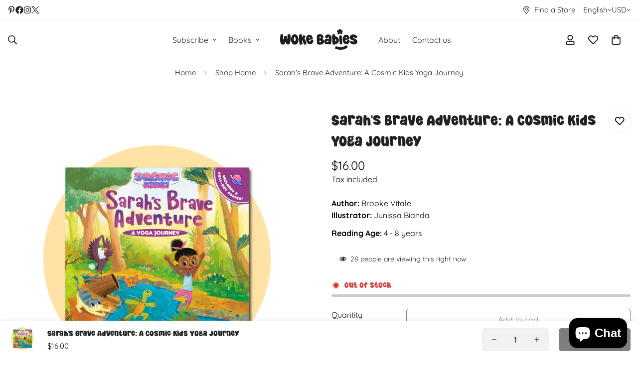

--- FILE ---
content_type: text/javascript; charset=utf-8
request_url: https://wokebabies.com/en-us/products/sarahs-brave-adventure-a-cosmic-kids-yoga-journey.js
body_size: -7
content:
{"id":8220183888158,"title":"Sarah's Brave Adventure: A Cosmic Kids Yoga Journey","handle":"sarahs-brave-adventure-a-cosmic-kids-yoga-journey","description":"\u003cp\u003eFor fans of the hit YouTube show Cosmic Kids, this original picture book teaches kids easy yoga poses and mindfulness through a fun, interactive story.\u003c\/p\u003e\n\u003cp\u003eSarah receives a mysterious letter inviting her to the top of the mountain for a party. But to get there, she'll have to face dark woods, a raging river, and the mountain itself! Can she be brave and make it to the party? Find out in this brand new Cosmic Kids adventure, and practice yoga and mindfulness with Sarah as you read along!\u003c\/p\u003e\n","published_at":"2023-04-06T11:03:16+01:00","created_at":"2023-03-29T14:40:05+01:00","vendor":"Melia","type":"Picture Book","tags":["4 years","5 years","6 years","7 years","8 years","Books"],"price":1600,"price_min":1600,"price_max":1600,"available":false,"price_varies":false,"compare_at_price":null,"compare_at_price_min":0,"compare_at_price_max":0,"compare_at_price_varies":false,"variants":[{"id":44795260862750,"title":"Default Title","option1":"Default Title","option2":null,"option3":null,"sku":"9780593386279","requires_shipping":true,"taxable":false,"featured_image":null,"available":false,"name":"Sarah's Brave Adventure: A Cosmic Kids Yoga Journey","public_title":null,"options":["Default Title"],"price":1600,"weight":330,"compare_at_price":null,"inventory_management":"shopify","barcode":"9780593386279","requires_selling_plan":false,"selling_plan_allocations":[]}],"images":["\/\/cdn.shopify.com\/s\/files\/1\/0678\/8110\/7742\/products\/sarahsadvent.png?v=1680097207"],"featured_image":"\/\/cdn.shopify.com\/s\/files\/1\/0678\/8110\/7742\/products\/sarahsadvent.png?v=1680097207","options":[{"name":"Title","position":1,"values":["Default Title"]}],"url":"\/en-us\/products\/sarahs-brave-adventure-a-cosmic-kids-yoga-journey","media":[{"alt":null,"id":33557473853726,"position":1,"preview_image":{"aspect_ratio":1.0,"height":1080,"width":1080,"src":"https:\/\/cdn.shopify.com\/s\/files\/1\/0678\/8110\/7742\/products\/sarahsadvent.png?v=1680097207"},"aspect_ratio":1.0,"height":1080,"media_type":"image","src":"https:\/\/cdn.shopify.com\/s\/files\/1\/0678\/8110\/7742\/products\/sarahsadvent.png?v=1680097207","width":1080}],"requires_selling_plan":false,"selling_plan_groups":[]}

--- FILE ---
content_type: image/svg+xml
request_url: https://wokebabies.com/cdn/shop/files/Woke_Babies_Diverse_books_WB_LOGO_2025.svg?v=1731611781&width=400
body_size: 3574
content:
<svg viewBox="0 0 565.21 153.4" xmlns="http://www.w3.org/2000/svg" id="Layer_1"><defs><style>.cls-1{fill:#1d1d1b;}</style></defs><path d="M20.79,115.78c-3.77,0-7.38-1.08-10.82-3.25-3.44-2.17-5.77-5.03-7.01-8.59-1.98-6.59-2.96-15.46-2.96-26.6,0-6.63.3-12.98.9-19.04.6-6.06,1.25-10.91,1.96-14.54.39-1.59,1.45-2.72,3.17-3.41,1.73-.69,3.63-1.03,5.71-1.03,2.47,0,4.76.38,6.88,1.14,2.12.76,3.17,1.72,3.17,2.88l-.05,18.09c0,11.67.56,17.51,1.69,17.51,1.41,0,3.7-8.25,6.88-24.75.28-.92,1.44-1.63,3.46-2.14,2.03-.51,4.17-.77,6.43-.77,1.94,0,3.66.19,5.16.58,1.5.39,2.34,1,2.51,1.85,2.54,15.37,4.28,23.06,5.24,23.06.53,0,.84-1.86.93-5.58.09-3.72.13-8.22.13-13.51,0-4.72.03-9.41.11-14.07.18-1.27,1.51-2.34,3.99-3.23,2.49-.88,5.12-1.32,7.91-1.32,2.04,0,3.87.31,5.47.93,1.6.62,2.6,1.65,2.99,3.09,1.62,7.09,2.43,15.16,2.43,24.22,0,7.02-.5,13.91-1.51,20.68-1,6.77-2.51,12.38-4.52,16.82-1.62,3.56-3.45,6.17-5.47,7.83-2.03,1.66-4.75,2.49-8.17,2.49-2.15,0-4.36-.7-6.61-2.12-2.26-1.41-4.23-3.63-5.92-6.66-1.52-2.82-2.68-5.11-3.49-6.88-.6-1.3-1.09-2.29-1.48-2.96-.39-.67-.72-1.01-1-1.01-.32,0-.65.38-1,1.14-.35.76-.81,1.9-1.38,3.41-.71,1.98-1.75,4.58-3.12,7.83-1.27,2.79-3.03,4.8-5.29,6.06-2.26,1.25-4.69,1.88-7.3,1.88Z" class="cls-1"></path><path d="M107.21,115.46c-4.62,0-8.64-1.04-12.06-3.12-3.42-2.08-6.26-4.88-8.52-8.41-2.26-3.53-3.94-7.49-5.05-11.9-1.11-4.41-1.67-8.96-1.67-13.65s.57-9.6,1.72-14.2c1.15-4.6,2.85-8.74,5.1-12.4,2.26-3.67,5.06-6.58,8.41-8.75,3.35-2.17,7.21-3.25,11.58-3.25s8.45,1.16,11.93,3.46c3.47,2.31,6.4,5.39,8.78,9.23,2.38,3.84,4.19,8.15,5.42,12.91,1.23,4.76,1.85,9.59,1.85,14.49,0,4.55-.55,8.95-1.64,13.2-1.09,4.25-2.77,8.05-5.02,11.4-2.26,3.35-5.11,6.02-8.57,8.01-3.46,1.99-7.55,2.99-12.27,2.99ZM107.15,90.6c1.52,0,2.75-.71,3.7-2.14.95-1.43,1.66-3.28,2.12-5.55.46-2.27.69-4.66.69-7.17,0-2.93-.26-5.68-.79-8.25-.53-2.57-1.31-4.65-2.35-6.24-1.04-1.59-2.32-2.38-3.83-2.38-1.41,0-2.58.77-3.52,2.3-.93,1.53-1.65,3.5-2.14,5.9-.49,2.4-.74,4.92-.74,7.56s.26,5.19.77,7.64c.51,2.45,1.27,4.45,2.27,6,1,1.55,2.28,2.33,3.83,2.33Z" class="cls-1"></path><path d="M149.51,115.83c-1.55,0-2.91-.19-4.07-.56-1.16-.37-1.9-.98-2.22-1.82-1.66-5.15-2.9-12.38-3.73-21.71-.83-9.33-1.24-18.34-1.24-27.05,0-7.62.32-13.94.95-18.99.39-2.04,1.66-3.57,3.81-4.58,2.15-1,4.48-1.51,6.98-1.51s4.62.43,6.56,1.3c1.94.86,3,2.12,3.17,3.78.11,1.98.16,3.97.16,5.98,0,2.33.08,4.33.24,6,.16,1.68.56,2.51,1.19,2.51,1.02,0,2.93-2.86,5.71-8.57,1.02-2.08,2.93-3.12,5.71-3.12,2.01,0,3.99.45,5.95,1.35,1.96.9,3.57,2.06,4.84,3.49,1.27,1.43,1.9,2.94,1.9,4.52,0,1.38-.81,3.16-2.43,5.34-1.23,1.69-3.09,4-5.55,6.93,4.05,5.57,7.55,12.45,10.47,20.63,2.93,8.18,4.48,14.35,4.65,18.51,0,1.41-.65,2.65-1.96,3.73-1.3,1.08-2.92,1.92-4.84,2.54-1.92.62-3.83.93-5.74.93s-3.66-.38-5.16-1.14c-1.5-.76-2.39-1.98-2.67-3.68-.49-3.17-1.38-6.86-2.67-11.05-1.29-4.2-2.63-7.94-4.02-11.24-1.39-3.3-2.46-4.94-3.2-4.94s-1.11,1.53-1.11,4.6c0,2.75.39,6.96,1.16,12.64.67,4.83,1,8.22,1,10.16,0,.88-.75,1.7-2.25,2.46-1.5.76-3.32,1.38-5.47,1.85-2.15.48-4.2.71-6.14.71Z" class="cls-1"></path><path d="M222.66,112.1c-4.47.66-8.54.22-12.22-1.32-3.69-1.54-6.9-3.84-9.66-6.91-2.75-3.07-5.01-6.64-6.77-10.71-1.76-4.07-2.96-8.3-3.61-12.7-.62-4.22-.71-8.4-.25-12.53.46-4.13,1.51-7.93,3.15-11.4,1.64-3.47,3.9-6.38,6.78-8.73,2.88-2.35,6.43-3.84,10.65-4.46,3.7-.55,7.12-.27,10.28.83,3.16,1.1,5.95,2.79,8.37,5.07,2.42,2.28,4.41,4.97,5.98,8.07,1.56,3.1,2.62,6.41,3.18,9.93.32,2.2.1,3.91-.69,5.13-.78,1.22-2.07,2.19-3.85,2.89-1.78.71-4.04,1.38-6.76,2.01-2.72.63-4.94,1.17-6.66,1.6-1.51.4-3.06.79-4.64,1.17-3.68.94-5.32,2.69-4.94,5.27.2,1.33.83,2.63,1.92,3.91,1.08,1.28,2.29,2.33,3.62,3.13,1.33.8,2.45,1.14,3.36,1,.98-.14,1.76-.87,2.35-2.17.59-1.3,1.02-2.77,1.3-4.42.27-1.64.38-3.12.33-4.43.01-.89.59-1.64,1.73-2.23,1.14-.6,2.53-1.02,4.17-1.26,1.74-.26,3.57-.3,5.49-.12,1.92.18,3.58.62,5.01,1.32,1.42.7,2.23,1.71,2.43,3.04.66,4.47.31,8.78-1.06,12.93-1.36,4.16-3.65,7.69-6.85,10.61-3.2,2.92-7.25,4.73-12.13,5.46ZM213.01,70.65c1.15-.17,2.3-.53,3.45-1.07,1.15-.54,2.08-1.21,2.81-1.99.72-.78,1.02-1.59.9-2.43-.2-1.32-.85-2.24-1.95-2.73-1.11-.5-2.32-.65-3.65-.45-1.64.24-3.12.93-4.45,2.07-1.33,1.14-1.89,2.62-1.7,4.45.31,1.84,1.84,2.56,4.6,2.15Z" class="cls-1"></path><path d="M292.26,115.83h-1.85c-3.63,0-6.99-.25-10.08-.74-3.09-.49-5.63-1.8-7.64-3.91-2.01-2.12-3.17-5.5-3.49-10.16-.35-5.92-.53-12.16-.53-18.72,0-12.55.56-24.1,1.69-34.64.46-2.36,2.07-4.15,4.84-5.37,2.77-1.22,5.74-2.04,8.91-2.46,2.93-.39,5.18-.58,6.77-.58h.37c7.72,0,13.84,1.9,18.35,5.71,4.3,3.67,6.45,8.06,6.45,13.17,0,2.47-.58,5.01-1.75,7.62-1.16,2.61-2.98,5.15-5.45,7.62,4.27,2.01,7.46,4.73,9.57,8.17,2.12,3.44,3.17,7.11,3.17,11.03-.11,5.64-1.55,10.17-4.34,13.59-2.79,3.42-6.44,5.91-10.95,7.46-4.37,1.48-9.06,2.22-14.07,2.22ZM291.52,98.01c1.94,0,3.83-.72,5.69-2.17,1.85-1.45,2.78-3.03,2.78-4.76,0-1.55-.82-2.86-2.46-3.91-1.64-1.06-3.41-1.59-5.32-1.59-1.48,0-2.83.42-4.05,1.24-1.22.83-1.82,2.25-1.82,4.26.03,2.47.48,4.24,1.35,5.32.86,1.08,2.14,1.61,3.83,1.61ZM291.2,70.34c1.66,0,3.34-1.01,5.05-3.04,1.71-2.03,2.62-4.2,2.72-6.53-.04-1.37-.56-2.47-1.59-3.28-1.02-.81-2.17-1.22-3.44-1.22-1.62,0-3.01.65-4.18,1.96-1.16,1.3-1.76,3.4-1.8,6.29.03,2.08.36,3.57.98,4.47.62.9,1.37,1.35,2.25,1.35Z" class="cls-1"></path><path d="M364.61,114.24c-1.94,0-3.87-.27-5.79-.82-1.92-.55-3.41-1.42-4.47-2.62-4.34,1.38-8.23,2.06-11.69,2.06-4.48,0-8.17-.96-11.08-2.88-2.91-1.92-5.08-4.4-6.51-7.43-1.43-3.03-2.14-6.21-2.14-9.52s.73-6.78,2.19-9.97c1.46-3.19,3.61-5.8,6.45-7.83,2.84-2.03,6.32-3.04,10.45-3.04,2.19,0,4.51.34,6.98,1.01,1.87.56,3.29,1.07,4.26,1.51.97.44,1.67.66,2.09.66.49,0,.74-.48.74-1.43,0-.88-.04-2.22-.11-4.02l-.11-2.49c-.18-3.88-.57-6.63-1.19-8.25-.62-1.62-1.31-2.43-2.09-2.43-.92,0-1.79.84-2.62,2.51-.83,1.68-1.35,3.69-1.56,6.06-.18,1.27-1,2.25-2.49,2.94-1.48.69-3.21,1.03-5.18,1.03-1.76,0-3.53-.3-5.29-.9-1.76-.6-3.24-1.54-4.42-2.83-1.18-1.29-1.77-2.95-1.77-5,.11-4.23,1.2-7.8,3.28-10.71,2.08-2.91,4.82-5.11,8.22-6.61,3.4-1.5,7.08-2.25,11.03-2.25,3,0,5.94.49,8.83,1.45,2.89.97,5.5,2.44,7.83,4.42,2.33,1.98,4.19,4.47,5.58,7.48,1.39,3.01,2.09,6.58,2.09,10.71,0,8.71-.4,17.29-1.19,25.73-.79,8.45-1.95,15.47-3.46,21.08-.25.78-1.02,1.37-2.33,1.77-1.3.41-2.82.61-4.55.61ZM343.08,97.27c1.55,0,3.31-.39,5.26-1.16,1.96-.78,3.66-1.77,5.1-2.99,1.45-1.22,2.17-2.49,2.17-3.83,0-.78-.33-1.42-.98-1.93-.65-.51-1.63-.77-2.94-.77-2.01,0-4.81.81-8.41,2.43-1.23.63-2.18,1.42-2.83,2.35-.65.93-.98,1.84-.98,2.72,0,.81.3,1.54.9,2.19.6.65,1.5.98,2.7.98Z" class="cls-1"></path><path d="M392.32,115.83c-1.9,0-3.47-.2-4.71-.61-1.23-.4-1.99-1-2.27-1.77-1.59-5.04-2.79-12.09-3.6-21.16-.81-9.06-1.22-17.89-1.22-26.5,0-4.55.21-8.73.63-12.54.28-2.93.42-5.46.42-7.62,0-1.38.55-2.5,1.64-3.39,1.09-.88,2.46-1.53,4.1-1.96,1.64-.42,3.29-.63,4.95-.63s3.18.19,4.68.58c1.5.39,2.72.96,3.68,1.72.95.76,1.43,1.68,1.43,2.78,0,1.52.07,3.23.21,5.13l.21,5.08c5.85.49,10.84,2.12,14.97,4.89,4.13,2.77,7.28,6.26,9.47,10.47,2.19,4.21,3.28,8.65,3.28,13.3s-.89,8.64-2.67,12.16c-1.78,3.53-4.1,6.55-6.95,9.07-2.86,2.52-5.98,4.59-9.36,6.21-3.39,1.62-6.74,2.82-10.05,3.6-3.31.78-6.26,1.16-8.83,1.16ZM405.96,93.09c1.09,0,2.01-.41,2.75-1.24.74-.83,1.3-1.91,1.67-3.25.37-1.34.56-2.73.56-4.18,0-1.55-.2-3.08-.61-4.57-.41-1.5-1.02-2.74-1.85-3.73-.83-.99-1.86-1.48-3.09-1.48-.81,0-1.41.84-1.8,2.51-.39,1.68-.58,3.57-.58,5.69,0,2.47.26,4.8.77,6.98.51,2.19,1.24,3.28,2.2,3.28Z" class="cls-1"></path><path d="M442.96,113.84c-.63.04-1.26.06-1.89.06-1.19,0-2.5-.14-3.3-1.02-.53-.58-.72-1.38-.88-2.15-3.24-14.99-4.15-40.22-4.88-55.51-.06-1.16-.1-2.37.4-3.41,1.39-2.88,6.27-3.54,9.06-3.72,1.55-.1,3.05-.03,4.49.2,1.44.23,2.62.64,3.54,1.22.92.58,1.41,1.35,1.47,2.29.98,15.71,3.04,40.8,3.87,56.51.03.58.06,1.19-.2,1.71-.33.66-1.04,1.04-1.71,1.34-3.14,1.41-6.53,2.25-9.97,2.47Z" class="cls-1"></path><path d="M484.98,112.71c-4.51,0-8.48-1.03-11.9-3.09-3.42-2.06-6.27-4.81-8.54-8.25-2.27-3.44-3.98-7.3-5.13-11.58-1.15-4.28-1.72-8.65-1.72-13.09s.53-8.41,1.59-12.43c1.06-4.02,2.65-7.62,4.79-10.82,2.13-3.19,4.79-5.74,7.99-7.64,3.19-1.9,6.92-2.86,11.19-2.86,3.74,0,7.09.78,10.05,2.33,2.96,1.55,5.47,3.63,7.54,6.24,2.06,2.61,3.64,5.56,4.73,8.86,1.09,3.3,1.66,6.73,1.69,10.29,0,2.22-.48,3.88-1.43,4.97-.95,1.09-2.36,1.86-4.23,2.3-1.87.44-4.2.78-6.98,1-2.79.23-5.06.43-6.82.61-1.55.18-3.14.34-4.76.48-3.77.39-5.66,1.89-5.66,4.5,0,1.34.44,2.72,1.32,4.15.88,1.43,1.92,2.64,3.12,3.62,1.2.99,2.26,1.48,3.17,1.48.99,0,1.87-.6,2.64-1.8.78-1.2,1.42-2.59,1.93-4.18.51-1.59.84-3.03.98-4.34.14-.88.82-1.53,2.04-1.96,1.22-.42,2.65-.63,4.31-.63,1.76,0,3.58.23,5.45.69,1.87.46,3.46,1.14,4.76,2.04,1.3.9,1.96,2.02,1.96,3.36,0,4.51-.98,8.73-2.94,12.64-1.96,3.91-4.73,7.08-8.33,9.49-3.6,2.42-7.86,3.62-12.8,3.62ZM481.49,70.29c1.16,0,2.35-.18,3.57-.56,1.22-.37,2.24-.89,3.07-1.56.83-.67,1.24-1.43,1.24-2.27,0-1.34-.51-2.34-1.53-2.99-1.02-.65-2.2-.98-3.54-.98-1.66,0-3.23.47-4.71,1.4-1.48.93-2.26,2.32-2.33,4.15.03,1.87,1.45,2.8,4.23,2.8Z" class="cls-1"></path><path d="M541.04,114.3c-6.24,0-11.81-1.1-16.71-3.31-4.9-2.2-9.22-5.65-12.96-10.34-.42-.56-.63-1.23-.63-2.01,0-1.27.45-2.66,1.35-4.18.9-1.52,2.07-2.81,3.52-3.89,1.45-1.08,2.98-1.61,4.6-1.61.95,0,1.9.23,2.86.69,2.04,1.06,4.26,1.98,6.64,2.78,2.38.79,4.42,1.19,6.11,1.19,1.34,0,2.34-.25,3.01-.74.67-.49,1-1.11,1-1.85,0-1.13-.73-2.38-2.19-3.76-1.46-1.37-3.57-2.52-6.32-3.44-2.64-.81-5.25-1.75-7.8-2.83-2.56-1.08-4.88-2.4-6.98-3.97-2.1-1.57-3.77-3.51-5.02-5.82-1.25-2.31-1.88-5.12-1.88-8.44,0-2.68.61-5.32,1.82-7.93,1.22-2.61,2.95-4.97,5.21-7.09,2.26-2.12,4.97-3.82,8.15-5.1,3.17-1.29,6.7-1.93,10.58-1.93,3.07,0,6.22.47,9.47,1.4,3.24.93,6.36,2.42,9.36,4.47,3,2.05,5.66,4.73,7.99,8.04.92,1.37,1.38,2.75,1.38,4.13,0,1.76-.6,3.4-1.8,4.92-1.2,1.52-2.64,2.72-4.31,3.62-1.68.9-3.22,1.35-4.63,1.35-.99,0-1.83-.28-2.54-.85-.56-.49-1.74-1.24-3.52-2.25-1.78-1-3.74-1.96-5.87-2.86-2.13-.9-3.92-1.35-5.37-1.35-1.52,0-2.27.6-2.27,1.8.11,1.45,1.12,2.78,3.04,3.99,1.92,1.22,4.33,2.48,7.22,3.78,2.4,1.09,4.85,2.32,7.35,3.68,2.5,1.36,4.84,2.94,7.01,4.76,2.17,1.82,3.93,3.94,5.29,6.37,1.36,2.43,2.04,5.29,2.04,8.57,0,3.95-1.13,7.43-3.38,10.45-2.26,3.01-5.23,5.36-8.91,7.03-3.68,1.68-7.64,2.51-11.87,2.51Z" class="cls-1"></path><path d="M444.83,19.12c-.23-1.63-.49-3.43-.81-5.42l-1.15-11.21c-.12-1.05-.92-1.76-2.39-2.13-1.48-.37-3.08-.45-4.79-.26s-3.38.66-4.79,1.39c-1.41.73-2.1,1.69-2.07,2.89.33,3.23.71,6.84,1.16,10.83l.78,5.98c4.69-.26,9.39-1.07,14.06-2.07Z" class="cls-1"></path><path d="M426.85,26.34l-9.8-5.56c-.92-.53-1.24-1.55-.98-3.05.26-1.5.82-3,1.69-4.49.9-1.56,1.97-2.83,3.2-3.83,1.23-1,2.39-1.24,3.48-.73,2.82,1.6,5.97,3.4,9.45,5.42l12.08,7.31c3.64,2.23,6.76,4.27,9.36,6.1.87.67,1.22,1.68,1.03,3.01-.19,1.34-.67,2.68-1.45,4.02-.87,1.49-1.92,2.75-3.16,3.76-1.24,1.01-2.26,1.29-3.05.83l-3.54-2.12c-1.89-1.18-6.09-2.84-18.32-10.69Z" class="cls-1"></path><path d="M430.55,37.8l-3.31,2.46c-.74.54-1.78.36-3.12-.52-1.34-.88-2.51-2.03-3.52-3.43-.91-1.26-1.52-2.54-1.84-3.86-.32-1.31-.08-2.35.73-3.1,2.41-2.09,5.31-4.42,8.7-7.01l11.29-8.49c3.26-2.35,6.21-4.47,8.86-6.34,1.03-.62,2.21-.49,3.54.38,1.32.87,2.51,2.03,3.57,3.49,1.01,1.4,1.72,2.83,2.13,4.3.41,1.47.18,2.51-.67,3.13l-9.19,6.51c-11.39,9.03-15.4,11.11-17.16,12.47Z" class="cls-1"></path><path d="M484.07,121.87c-.62-.39-1.31-.77-1.96-.71-.52.04-.91.39-1.32.67-3.23,2.39-7.24,4.9-12.16,7.05-7.26,3.08-15.79,4.82-24.47,4.93-8.67.16-17.41-1.2-25.04-3.27-3.73-.99-6.44-1.92-8.81-2.81-.79-.3-1.61-.15-2.46.45-.87.6-1.71,1.49-2.54,2.67-.84,1.18-1.58,2.47-2.26,3.88-1.22,2.5-2.85,7.23-.52,9.85.84.94,2.08,1.44,3.27,1.88,2.46.91,5.18,1.81,8.16,2.68,9.03,2.56,19.32,4.35,30.14,4.27,5.4-.04,10.91-.54,16.33-1.62,5.42-1.07,10.74-2.72,15.72-4.89,6.89-3.17,12.71-7.42,16.68-11.55.6-.64,1.21-1.32,1.42-2.13.32-1.21-.36-2.35-1.07-3.29-.38-.5-.78-.99-1.19-1.46-2.27-2.59-5.02-4.78-7.91-6.58Z" class="cls-1"></path></svg>

--- FILE ---
content_type: text/javascript
request_url: https://wokebabies.com/cdn/shop/t/31/assets/product-card-swatch.js?v=16537672688139098451731609463
body_size: 1702
content:
if(!customElements.get("pcard-swatch")){class ProductCardColorSwatch extends HTMLElement{constructor(){super(),this.selectors={container:"[data-pcard-variant-picker]",optionNodes:[".m-product-option--node__label"],featuredImage:".m-product-card__main-image",pcard:".m-product-card",variantDropdown:".m-product-option--dropdown-select",priceWrapper:".m-price",salePrice:".m-price-item--sale",compareAtPrice:[".m-price-item--regular"],unitPrice:".m-price__unit",soldOutBadge:".m-product-tag--soldout"},this.container=this.closest(this.selectors.container),this.pcard=this.closest(this.selectors.pcard),this.variantIdNode=this.pcard&&this.pcard.querySelector('[name="id"]'),this.featuredImage=this.pcard&&this.pcard.querySelector(this.selectors.featuredImage),this.keepFeaturedImage=this.dataset.keepFeaturedImage==="true",this.domNodes=queryDomNodes(this.selectors,this.pcard),this.initializeData()}async initializeData(){this.variantData=this.fetchVariantData(),this.productHandle=this.container.dataset.productHandle,this.productData=await this.fetchProductJson(),this.activeOptionNodeByPosition={},this.hideUnavailableProductOptions=MinimogSettings.hide_unavailable_product_options;const{variantIdNode,productData,productData:{variants}={}}=this;if(productData){let currentVariantId=variantIdNode&&Number(variantIdNode.value);currentVariantId||(currentVariantId=productData.selected_or_first_available_variant&&productData.selected_or_first_available_variant.id);const currentVariant=variants.find(v=>v.id===currentVariantId)||variants[0];this.productData.initialVariant=currentVariant,!this.productData.selected_variant&&variantIdNode&&variantIdNode.dataset.selectedVariant&&(this.productData.selected_variant=variants.find(v=>v.id===Number(variantIdNode.dataset.selectedVariant))),this.keepFeaturedImage||(this.updateOptionsByVariant(currentVariant),this.updateProductImage(currentVariant),window.MinimogEvents.subscribe("m:image-loaded",()=>{this.updateProductImage(currentVariant)}))}this.initializeOptionSwatches(),this.domNodes.optionNodes&&this.domNodes.optionNodes.forEach(node=>node.addEventListener("click",this.handleVariantSelection.bind(this))),this.domNodes.variantDropdown&&this.domNodes.variantDropdown.addEventListener("change",this.handleVariantSelection.bind(this))}fetchVariantData(){if(!this.variantData){var jsonElement=this.container&&this.container.querySelector('[type="application/json"]');this.variantData=JSON.parse(jsonElement?jsonElement.textContent:"{}")}return this.variantData}fetchProductJson(){var productUrl=`${window.MinimogSettings.routes.root}/products/${this.productHandle}.js`;return productUrl=productUrl.replace("//","/"),fetch(productUrl).then(function(response){return response.json()})}initializeOptionSwatches(){const{_colorSwatches=[],_imageSwatches=[]}=window.MinimogSettings;this.domNodes.optionNodes.forEach(optNode=>{const{optionType,optionPosition,value:optionValue}=optNode.dataset,optionValueLowerCase=optionValue&&optionValue.toLowerCase(),variantToShowSwatchImage=this.variantData.find(v=>v[`option${optionPosition}`]===optionValue),variantImage=variantToShowSwatchImage&&variantToShowSwatchImage.featured_image&&variantToShowSwatchImage.featured_image.src?getSizedImageUrl(variantToShowSwatchImage.featured_image.src,"60x"):null,customImage=_imageSwatches.find(i=>i.key===optionValueLowerCase)&&_imageSwatches.find(i=>i.key===optionValueLowerCase).value,customColor=_colorSwatches.find(c=>c.key===optionValueLowerCase)&&_colorSwatches.find(c=>c.key===optionValueLowerCase).value;switch((variantImage||customImage)&&optNode.classList.add("has-bg-img"),optionType){case"default":case"image":(customImage||variantImage)&&(optNode.style.backgroundImage=`url(${customImage||variantImage||""})`);break;case"color":optNode.style.background=customColor||optionValueLowerCase,customImage&&(optNode.style.backgroundImage=`url(${customImage})`);break;default:break}})}toggleOptionNodeActive(optNode,active){if(optNode)if(active){const{optionPosition,value:optionValue}=optNode.dataset;switch(this.activeOptionNodeByPosition[optionPosition]=optNode,optNode.tagName){case"INPUT":optNode.checked=!0,optNode.dataset.selected="true";break;case"OPTION":optNode.dataset.selected="true";const select=optNode.closest("select");select&&(select.value=optNode.value);break;case"LABEL":optNode.dataset.selected="true";break;default:optNode.classList.contains("m-product-quickview-button")||console.warn("Unable to activate option node",optNode);break}this.updateSoldOutBadge(this.getVariantsByOptionValue(optionValue))}else{["default","image","color"].includes(optNode.dataset.optionType)||(optNode.style.border=""),optNode.checked=!1,delete optNode.dataset.selected;const select=optNode.closest("select");select&&(select.value="")}}updateOptionsByVariant(variant){Object.values(this.activeOptionNodeByPosition).forEach(optNode=>this.toggleOptionNodeActive(optNode,!1));const{optionNodes}=this.domNodes,{options=[]}=variant||{};options.forEach((option,index)=>{const optPosition=index+1;optionNodes.forEach(optNode=>{const _optPosition=Number(optNode.dataset.optionPosition),_optValue=optNode.dataset.value;_optPosition===optPosition&&option===_optValue&&this.toggleOptionNodeActive(optNode,!0)})}),this.updatePrice(variant)}getVariantFromActiveOptions=()=>{const{productData,productData:{initialVariant},activeOptionNodeByPosition}=this,initialVariantOptions={1:initialVariant.option1,2:initialVariant.option2,3:initialVariant.option3};Object.values(activeOptionNodeByPosition).forEach(optNode=>{const{optionPosition,value}=optNode.dataset;initialVariantOptions[optionPosition]=value});var options=Object.values(initialVariantOptions).filter(Boolean),variant=getVariantFromOptionArray(productData,options);return!variant&&this.hideUnavailableProductOptions&&(options.pop(),variant=getVariantFromOptionArray(productData,options),variant||(options.pop(),variant=getVariantFromOptionArray(productData,options))),this.currentVariant=variant,variant};handleVariantSelection(e){var target=e.target,newVariant;if(target.classList.contains("combined-variant")){const variantId=Number(e.target.value);newVariant=this.productData&&this.productData.variants&&this.productData.variants.find(v=>v.id===variantId)}else{target.tagName==="SELECT"&&(target=target.querySelectorAll("option")[target.selectedIndex]),target.classList.contains("m-product-option--node__label")||(target=target.closest(".m-product-option--node__label"),target||console.error("Unable to find option node!"));const{optionPosition}=target.dataset,currActiveOptNode=this.activeOptionNodeByPosition[optionPosition];this.toggleOptionNodeActive(currActiveOptNode,!1),this.toggleOptionNodeActive(target,!0),newVariant=this.getVariantFromActiveOptions()}const{variantIdNode}=this;variantIdNode&&(variantIdNode.setAttribute("value",String(newVariant.id)),variantIdNode.value=String(newVariant.id)),this.updateBySelectedVariant(newVariant)}updateBySelectedVariant(variant){variant&&(this.updateProductImage(variant),this.updatePrice(variant))}updateProductCardSoldOutBadge(variant){this.domNodes.soldOutBadge&&(this.domNodes.soldOutBadge.style.display=variant.available?"none":"flex")}updateSoldOutBadge(variants){const soldOut=!variants.some(variant=>variant.available);this.domNodes.soldOutBadge&&(this.domNodes.soldOutBadge.style.display=soldOut?"flex":"none")}getVariantsByOptionValue=value=>{const{productData:{variants}={}}=this;return variants.filter(variant=>variant.options.includes(value))};updateProductImage(variant){const src=variant&&variant.featured_image&&variant.featured_image.src,{featuredImage}=this,img=featuredImage&&featuredImage.querySelector("img");img&&src&&(img.src=`${src}&width=533`,img.removeAttribute("srcset"))}updatePrice(variant){if(MinimogSettings.pcard_show_lowest_prices)return;const classes={onSale:"m-price--on-sale",soldOut:"m-price--sold-out"},moneyFormat=window.MinimogSettings.money_format,{priceWrapper,salePrice,unitPrice,compareAtPrice}=this.domNodes,{compare_at_price,price,unit_price_measurement}=variant,onSale=compare_at_price&&compare_at_price>price,soldOut=!variant.available;if(onSale?priceWrapper&&priceWrapper.classList.add(classes.onSale):priceWrapper&&priceWrapper.classList.remove(classes.onSale),soldOut?priceWrapper&&priceWrapper.classList.add(classes.soldOut):priceWrapper&&priceWrapper.classList.remove(classes.soldOut),priceWrapper&&priceWrapper.classList.remove("visibility-hidden"),salePrice&&(salePrice.innerHTML=formatMoney(price,moneyFormat)),compareAtPrice&&compareAtPrice.length&&compare_at_price>price?compareAtPrice.forEach(item=>item.innerHTML=formatMoney(compare_at_price,moneyFormat)):compareAtPrice.forEach(item=>item.innerHTML=formatMoney(price,moneyFormat)),unit_price_measurement&&unitPrice&&this.currentVariant){unitPrice.classList.remove("f-hidden");const unitPriceContent=`<span>${formatMoney(this.currentVariant.unit_price,moneyFormat)}</span>/<span data-unit-price-base-unit>${this.getBaseUnit()}</span>`;unitPrice.innerHTML=unitPriceContent}else unitPrice&&unitPrice.classList.add("f-hidden")}getBaseUnit=()=>this.currentVariant.unit_price_measurement.reference_value===1?this.currentVariant.unit_price_measurement.reference_unit:this.currentVariant.unit_price_measurement.reference_value+this.currentVariant.unit_price_measurement.reference_unit}if(customElements.define("pcard-swatch",ProductCardColorSwatch),!customElements.get("swatch-button")){class ProductCardVariantButton extends HTMLElement{constructor(){super()}}if(customElements.define("swatch-button",ProductCardVariantButton),!customElements.get("swatch-dropdown")){class ProductCardVariantSelect extends ProductCardVariantButton{constructor(){super()}}customElements.define("swatch-dropdown",ProductCardVariantSelect)}if(!customElements.get("swatch-image")){class ProductCardVariantImage extends ProductCardVariantButton{constructor(){super()}}customElements.define("swatch-image",ProductCardVariantImage)}if(!customElements.get("swatch-color")){class ProductCardVariantColor extends ProductCardVariantButton{constructor(){super()}}customElements.define("swatch-color",ProductCardVariantColor)}}}
//# sourceMappingURL=/cdn/shop/t/31/assets/product-card-swatch.js.map?v=16537672688139098451731609463


--- FILE ---
content_type: text/javascript; charset=utf-8
request_url: https://wokebabies.com/en-us/products/sarahs-brave-adventure-a-cosmic-kids-yoga-journey.js
body_size: 380
content:
{"id":8220183888158,"title":"Sarah's Brave Adventure: A Cosmic Kids Yoga Journey","handle":"sarahs-brave-adventure-a-cosmic-kids-yoga-journey","description":"\u003cp\u003eFor fans of the hit YouTube show Cosmic Kids, this original picture book teaches kids easy yoga poses and mindfulness through a fun, interactive story.\u003c\/p\u003e\n\u003cp\u003eSarah receives a mysterious letter inviting her to the top of the mountain for a party. But to get there, she'll have to face dark woods, a raging river, and the mountain itself! Can she be brave and make it to the party? Find out in this brand new Cosmic Kids adventure, and practice yoga and mindfulness with Sarah as you read along!\u003c\/p\u003e\n","published_at":"2023-04-06T11:03:16+01:00","created_at":"2023-03-29T14:40:05+01:00","vendor":"Melia","type":"Picture Book","tags":["4 years","5 years","6 years","7 years","8 years","Books"],"price":1600,"price_min":1600,"price_max":1600,"available":false,"price_varies":false,"compare_at_price":null,"compare_at_price_min":0,"compare_at_price_max":0,"compare_at_price_varies":false,"variants":[{"id":44795260862750,"title":"Default Title","option1":"Default Title","option2":null,"option3":null,"sku":"9780593386279","requires_shipping":true,"taxable":false,"featured_image":null,"available":false,"name":"Sarah's Brave Adventure: A Cosmic Kids Yoga Journey","public_title":null,"options":["Default Title"],"price":1600,"weight":330,"compare_at_price":null,"inventory_management":"shopify","barcode":"9780593386279","requires_selling_plan":false,"selling_plan_allocations":[]}],"images":["\/\/cdn.shopify.com\/s\/files\/1\/0678\/8110\/7742\/products\/sarahsadvent.png?v=1680097207"],"featured_image":"\/\/cdn.shopify.com\/s\/files\/1\/0678\/8110\/7742\/products\/sarahsadvent.png?v=1680097207","options":[{"name":"Title","position":1,"values":["Default Title"]}],"url":"\/en-us\/products\/sarahs-brave-adventure-a-cosmic-kids-yoga-journey","media":[{"alt":null,"id":33557473853726,"position":1,"preview_image":{"aspect_ratio":1.0,"height":1080,"width":1080,"src":"https:\/\/cdn.shopify.com\/s\/files\/1\/0678\/8110\/7742\/products\/sarahsadvent.png?v=1680097207"},"aspect_ratio":1.0,"height":1080,"media_type":"image","src":"https:\/\/cdn.shopify.com\/s\/files\/1\/0678\/8110\/7742\/products\/sarahsadvent.png?v=1680097207","width":1080}],"requires_selling_plan":false,"selling_plan_groups":[]}